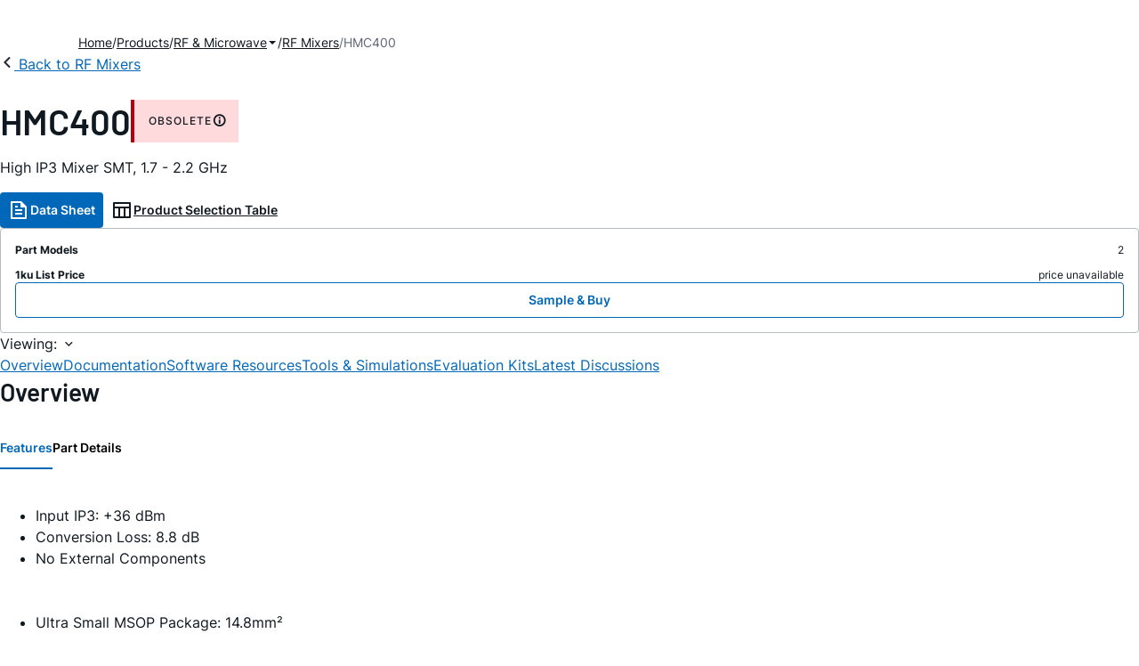

--- FILE ---
content_type: text/html; charset=utf-8
request_url: https://www.analog.com/en/products/HMC400.html
body_size: 14760
content:




<!DOCTYPE html>
<html lang="en">
<head>
    <link rel="preconnect" href="https://aa.analog.com">

    
    


    <link rel="preload" href="https://assets2.analog.com/cms-assets-optimizations/assets/barlow-latin-400-normal.woff" as="font" type="font/woff" crossorigin>
    <link rel="preload" href="https://assets2.analog.com/cms-assets-optimizations/assets/barlow-latin-400-normal.woff2" as="font" type="font/woff2" crossorigin>
    <link rel="preload" href="https://assets2.analog.com/cms-assets-optimizations/assets/barlow-latin-500-normal.woff" as="font" type="font/woff" crossorigin>
    <link rel="preload" href="https://assets2.analog.com/cms-assets-optimizations/assets/barlow-latin-500-normal.woff2" as="font" type="font/woff2" crossorigin>
    <link rel="preload" href="https://assets2.analog.com/cms-assets-optimizations/assets/barlow-latin-600-normal.woff" as="font" type="font/woff" crossorigin>
    <link rel="preload" href="https://assets2.analog.com/cms-assets-optimizations/assets/barlow-latin-600-normal.woff2" as="font" type="font/woff2" crossorigin>
    <link rel="preload" href="https://assets2.analog.com/cms-assets-optimizations/assets/barlow-latin-700-normal.woff" as="font" type="font/woff" crossorigin>
    <link rel="preload" href="https://assets2.analog.com/cms-assets-optimizations/assets/barlow-latin-700-normal.woff2" as="font" type="font/woff2" crossorigin>
    <link rel="preload" href="https://assets2.analog.com/cms-assets-optimizations/assets/inter-latin-400-normal.woff" as="font" type="font/woff" crossorigin>
    <link rel="preload" href="https://assets2.analog.com/cms-assets-optimizations/assets/inter-latin-400-normal.woff2" as="font" type="font/woff2" crossorigin>
    <link rel="preload" href="https://assets2.analog.com/cms-assets-optimizations/assets/inter-latin-500-normal.woff" as="font" type="font/woff" crossorigin>
    <link rel="preload" href="https://assets2.analog.com/cms-assets-optimizations/assets/inter-latin-500-normal.woff2" as="font" type="font/woff2" crossorigin>
    <link rel="preload" href="https://assets2.analog.com/cms-assets-optimizations/assets/inter-latin-600-normal.woff" as="font" type="font/woff" crossorigin>
    <link rel="preload" href="https://assets2.analog.com/cms-assets-optimizations/assets/inter-latin-600-normal.woff2" as="font" type="font/woff2" crossorigin>
    <link rel="preload" href="https://assets2.analog.com/cms-assets-optimizations/assets/inter-latin-700-normal.woff" as="font" type="font/woff" crossorigin>
    <link rel="preload" href="https://assets2.analog.com/cms-assets-optimizations/assets/inter-latin-700-normal.woff2" as="font" type="font/woff2" crossorigin>
    <link rel="preload" href="https://assets2.analog.com/cms-assets-optimizations/assets/remixicon.eot" as="font" type="font/eot" crossorigin>
    <link rel="preload" href="https://assets2.analog.com/cms-assets-optimizations/assets/remixicon.ttf" as="font" type="font/ttf" crossorigin>
    <link rel="preload" href="https://assets2.analog.com/cms-assets-optimizations/assets/remixicon.woff" as="font" type="font/woff" crossorigin>
    <link rel="preload" href="https://assets2.analog.com/cms-assets-optimizations/assets/remixicon.woff2" as="font" type="font/woff2" crossorigin>
    <!-- *** FE html start -->
    <meta charset="utf-8">

                <title>HMC400  Datasheet and Product Info | Analog Devices</title>
                    <meta name="robots" content="follow, index" />
                    <meta name="description" content="The HMC400MS8(E) is high dynamic range passive MMIC mixer in plastic surface mount 8 lead Mini Small Outline Package (MSOP) covering 1.7 to 2.2 GHz. Excellent IP3 performance of +36 dBm for down conversion and +29 dBm for up conversion is provided fo" />
                <meta name="keywords" content="HMC400">
            <meta http-equiv="X-UA-Compatible" content="IE=edge">
            <meta name="apple-mobile-web-app-capable" content="yes" />
            <meta name="mobile-web-app-capable" content="yes" />
            <meta name="apple-mobile-web-app-status-bar-style" content="black" />
            <meta name="viewport" content="width=device-width, initial-scale=1.0">
            <meta name="referrer" content="no-referrer-when-downgrade" />
                <meta name="breadcrumb" content="hmc400" />
                        <meta name="yandex-verification" content="86a60d9bcaab43f0" />
                        <meta name="google-site-verification" content="aVOSmh5Dsd1VpzYMM3a_ZvOQcjP9G5GDlvU-atf48ss" />
                        <meta name="baidu-site-verification" content="cSddD8r1N7" />
                        <meta name="msvalidate.01" content="381E86BC7EF76D19F9365D26D8BFCD35" />
                                <link rel="alternate" hreflang=en-US href="https://www.analog.com/en/products/hmc400.html" />
                                <link rel="alternate" hreflang=zh-Hans-CN href="https://www.analog.com/cn/products/hmc400.html" />
                                <link rel="alternate" hreflang=en-JP href="https://www.analog.com/jp/products/hmc400.html" />
                            <link rel="canonical" href="https://www.analog.com/en/products/hmc400.html" />





    <script>!function (e, a, n, t) { var i = e.head; if (i) { if (a) return; var o = e.createElement("style"); o.id = "alloy-prehiding", o.innerText = n, i.appendChild(o), setTimeout(function () { o.parentNode && o.parentNode.removeChild(o) }, t) } }(document, document.location.href.indexOf("adobe_authoring_enabled") !== -1, "body { opacity: 0 !important }", 3000);</script>

    <script type="text/javascript">
        var datalayer = {"device":{"browser":"","type":""},"page":{"details":{"part":{"applicableParts":null,"categories":null,"id":null,"lifeCycle":null,"markets":null,"name":null,"type":null}},"meta":{"breadcrumbs":null,"id":null,"journey":null,"language":null,"pathname":null,"persona":null,"publishDate":null,"title":null,"taxonomy":null,"type":null}},"user":{"cart":{"purchaseID":"","sampleID":"","transactionID":""},"email":"","loggedIn":false,"blocked":false,"memberStatus":false}};
    </script>
    <script src="https://assets.adobedtm.com/bc68b7886092/25785b612092/launch-715705770daf.min.js" async></script>

        <link rel="icon" href="https://www.analog.com/media/favicon/favicon.ico">
        <link rel="apple-touch-icon" href="https://www.analog.com/media/favicon/apple_favicon.png">
        <link rel="apple-touch-icon" sizes="152x152" href="https://www.analog.com/media/favicon/adi-icon-ipad-152x152.png ">
        <link rel="apple-touch-icon" sizes="180x180" href="https://www.analog.com/media/favicon/adi-icon-iphone-retina-180x180.png ">
        <link rel="apple-touch-icon" sizes="167x167" href="https://www.analog.com/media/favicon/adi-icon-ipad-retina-167x167.png ">
        <link href="https://assets2.analog.com/cms-assets/images/images/adi-favicon.svg" rel="shortcut icon" />
    
    <style>
        :root {
            --cta-color: #fff;
            --cta-background: #1c1c1c;
        }
    </style>

    <link rel="stylesheet" type="text/css" href="https://assets2.analog.com/header-footer/index.css" />
    <script src="https://assets2.analog.com/header-footer/index.js" type="module" defer></script>

    <!-- Latest compiled and minified JavaScript -->
        <link rel="stylesheet" href="https://assets2.analog.com/cms-assets-optimizations/css/pdp.min.css">
        <script src="https://assets2.analog.com/cms-assets-optimizations/js/pdp.min.mjs" type="module" defer></script>

    <link rel="stylesheet" href="https://assets2.analog.com/cms-assets-optimizations/css/vendor.min.css">


    <!-- *** FE html end -->

        <script type="application/ld+json">
         [{"@context":"https://schema.org","@type":"Product","@id":"https://www.analog.com/en/products/hmc400.html#product","image":["https://www.analog.com/en/_/media/analog/en/products/image/functional-block-diagrams/hmc/hmc400ms8_fbl.png?rev=e2cb0e9681574571b089ff51101cf414&sc_lang=en"],"name":"HMC400","description":"High IP3 Mixer SMT, 1.7 - 2.2 GHz","brand":{"@type":"Brand","name":"Analog Devices"},"manufacturer":{"@type":"Organization","name":"Analog Devices"},"productID":"HMC400","mpn":"HMC400","category":"RF Mixers","url":"https://www.analog.com/en/products/hmc400.html","offers":[{"@type":"Offer","sku":"HMC400MS8E","price":"","priceCurrency":"USD","availability":"https://schema.org/OutOfStock","itemCondition":"https://schema.org/NewCondition","additionalProperty":{"@type":"PropertyValue","name":"operatingTempRange","value":"-40°C to 85°C"}},{"@type":"Offer","sku":"HMC400MS8ETR","price":"","priceCurrency":"USD","availability":"https://schema.org/OutOfStock","itemCondition":"https://schema.org/NewCondition","additionalProperty":{"@type":"PropertyValue","name":"operatingTempRange","value":"-40°C to 85°C"}}],"audience":{"@type":"BusinessAudience","audienceType":"Engineers","sameAs":"https://www.wikidata.org/wiki/Q81096"}},{"@context":"https://schema.org","@type":"WebPage","@id":"https://www.analog.com/en/products/hmc400.html#webpage","url":"https://www.analog.com/en/products/hmc400.html","name":"HMC400 - High IP3 Mixer SMT, 1.7 - 2.2 GHz","isPartOf":{"@type":"Website","@id":"https://www.analog.com#website","url":"https://www.analog.com/en/index.html","name":"Analog Devices, Inc."},"description":"High IP3 Mixer SMT, 1.7 - 2.2 GHz","mainEntity":{"@id":"https://www.analog.com/en/products/hmc400.html#product"}}];
        </script>


<script>(window.BOOMR_mq=window.BOOMR_mq||[]).push(["addVar",{"rua.upush":"false","rua.cpush":"false","rua.upre":"false","rua.cpre":"false","rua.uprl":"false","rua.cprl":"false","rua.cprf":"false","rua.trans":"SJ-de14cfa3-2815-49e6-a2cd-18e2129a6a1a","rua.cook":"false","rua.ims":"false","rua.ufprl":"false","rua.cfprl":"false","rua.isuxp":"false","rua.texp":"norulematch","rua.ceh":"false","rua.ueh":"false","rua.ieh.st":"0"}]);</script>
                              <script>!function(a){var e="https://s.go-mpulse.net/boomerang/",t="addEventListener";if("False"=="True")a.BOOMR_config=a.BOOMR_config||{},a.BOOMR_config.PageParams=a.BOOMR_config.PageParams||{},a.BOOMR_config.PageParams.pci=!0,e="https://s2.go-mpulse.net/boomerang/";if(window.BOOMR_API_key="BBYKJ-QTC84-T74CF-8TNKL-DHE3B",function(){function n(e){a.BOOMR_onload=e&&e.timeStamp||(new Date).getTime()}if(!a.BOOMR||!a.BOOMR.version&&!a.BOOMR.snippetExecuted){a.BOOMR=a.BOOMR||{},a.BOOMR.snippetExecuted=!0;var i,_,o,r=document.createElement("iframe");if(a[t])a[t]("load",n,!1);else if(a.attachEvent)a.attachEvent("onload",n);r.src="javascript:void(0)",r.title="",r.role="presentation",(r.frameElement||r).style.cssText="width:0;height:0;border:0;display:none;",o=document.getElementsByTagName("script")[0],o.parentNode.insertBefore(r,o);try{_=r.contentWindow.document}catch(O){i=document.domain,r.src="javascript:var d=document.open();d.domain='"+i+"';void(0);",_=r.contentWindow.document}_.open()._l=function(){var a=this.createElement("script");if(i)this.domain=i;a.id="boomr-if-as",a.src=e+"BBYKJ-QTC84-T74CF-8TNKL-DHE3B",BOOMR_lstart=(new Date).getTime(),this.body.appendChild(a)},_.write("<bo"+'dy onload="document._l();">'),_.close()}}(),"".length>0)if(a&&"performance"in a&&a.performance&&"function"==typeof a.performance.setResourceTimingBufferSize)a.performance.setResourceTimingBufferSize();!function(){if(BOOMR=a.BOOMR||{},BOOMR.plugins=BOOMR.plugins||{},!BOOMR.plugins.AK){var e="false"=="true"?1:0,t="",n="amld3sqxhzeva2lmxp5q-f-fd35d7e84-clientnsv4-s.akamaihd.net",i="false"=="true"?2:1,_={"ak.v":"39","ak.cp":"82680","ak.ai":parseInt("215232",10),"ak.ol":"0","ak.cr":8,"ak.ipv":4,"ak.proto":"h2","ak.rid":"a81b960c","ak.r":47358,"ak.a2":e,"ak.m":"a","ak.n":"essl","ak.bpcip":"3.22.61.0","ak.cport":51598,"ak.gh":"23.208.24.230","ak.quicv":"","ak.tlsv":"tls1.3","ak.0rtt":"","ak.0rtt.ed":"","ak.csrc":"-","ak.acc":"","ak.t":"1768733691","ak.ak":"hOBiQwZUYzCg5VSAfCLimQ==L+m8FikZ3P0eTV9JRAHW9LyL28TCh6nGY5BfbG84p9WRFn+1sY/0EF8MZn7j+ILNSEZAWrXyoAEV98xub/zsMwdsdEeknFczNGhOf8p/z/uiYo0KP+yOsgrYPgaHWBXaaWpnkia6WQ8rOw5bCP+bnE2Hq84oXw0At9hRBGuqpCFy9P4GkqwCx7Npn9JOulwu67XTd1e7w2RLUyxzNeJp6u2VsTpejs3mfUFaaNuo9g26OLGMfSA2+NAlSeP3DCnMfqu7G/mzXxDh26wK/r/kOCxm5rMmr12sDP3BRbi7+zCikC8X1OvwTWqRo++2hcCxmfy1qBYeB4/jGA63zcZbl4QbWVwetiE+9VTcr/p1U7aqi7/JZTSanT5kKiqG7juQOcLqUHQba3PuX+euAPv8gsFYRs2ydaOopAHmoG5WTYo=","ak.pv":"663","ak.dpoabenc":"","ak.tf":i};if(""!==t)_["ak.ruds"]=t;var o={i:!1,av:function(e){var t="http.initiator";if(e&&(!e[t]||"spa_hard"===e[t]))_["ak.feo"]=void 0!==a.aFeoApplied?1:0,BOOMR.addVar(_)},rv:function(){var a=["ak.bpcip","ak.cport","ak.cr","ak.csrc","ak.gh","ak.ipv","ak.m","ak.n","ak.ol","ak.proto","ak.quicv","ak.tlsv","ak.0rtt","ak.0rtt.ed","ak.r","ak.acc","ak.t","ak.tf"];BOOMR.removeVar(a)}};BOOMR.plugins.AK={akVars:_,akDNSPreFetchDomain:n,init:function(){if(!o.i){var a=BOOMR.subscribe;a("before_beacon",o.av,null,null),a("onbeacon",o.rv,null,null),o.i=!0}return this},is_complete:function(){return!0}}}}()}(window);</script></head>
<body class="default-device bodyclass" data-comp-prefix="app-js__"  data-show-legacy-div-wrapper="False">

    

    

<!-- #wrapper -->
<div id="wrapper" class="page-wrap">
    <!-- #header -->
    <header>
        <div id="header" class="container-fluid">
            <div class="row">
                <div>
        <adi-header>            
            <adi-account></adi-account>
        </adi-header>
            <adi-menu>
                <adi-cart slot="buttons"></adi-cart>
                <adi-search slot="drawer">
                    <div slot="search"></div>
                    <div slot="results"></div>
                </adi-search>
            </adi-menu>
        <adi-dispatch></adi-dispatch>
</div>
            </div>
        </div>
    </header>
    <!-- /#header -->
    <!-- #content -->
    <main role="main" id="main" tabindex="-1" class="adi__pdp adi__landing">
        <div id="content" class="container-fluid">
            <div class="row">
<div>







<div class="component Global-Breadcrumb">
            <script type="application/ld+json">
            {"@context":"https://schema.org","@type":"BreadcrumbList","itemListElement":[{"@type":"ListItem","position":1,"name":"Home","item":"https://www.analog.com/en/index.html"},{"@type":"ListItem","position":2,"name":"Products","item":"https://www.analog.com/en/product-category.html"},{"@type":"ListItem","position":3,"name":"RF & Microwave","item":"https://www.analog.com/en/product-category/rf-microwave.html"},{"@type":"ListItem","position":4,"name":"RF Mixers","item":"https://www.analog.com/en/product-category/rf-mixers.html"},{"@type":"ListItem","position":5,"name":"HMC400","item":"https://www.analog.com/en/products/hmc400.html"}]};
            </script>
    <div class="component-content">
        <!-- Breadcrumb component : start -->

        <article class="breadcrumb app-js__breadcrumb breadcrumb breadcrumb-no-border">

            <div class="breadcrumb__container" aria-label="Breadcrumb" role="navigation">
                            <div class="breadcrumb__container__section body-small">
                                            <a class="breadcrumb__container__section_item text-underline" href="https://www.analog.com/en/index.html">
                                                <span class="breadcrumb__container__section_item" aria-current="page">Home</span>

                                            </a>



                            </div>
                            <div class="breadcrumb__container__section body-small">
                                            <a class="breadcrumb__container__section_item text-underline" href="https://www.analog.com/en/product-category.html">
                                                <span class="breadcrumb__container__section_item" aria-current="page">Products</span>
                                            </a>



                            </div>
                            <div class="breadcrumb__container__section body-small">
                                            <a class="breadcrumb__container__section_dropdown-item" href="https://www.analog.com/en/product-category/rf-microwave.html" aria-label="RF &amp; Microwave">
                                                RF & Microwave
                                            </a>
<img src="/en/_/media/project/analogweb/analogweb/reference-design/chevron-bottom-xs.svg?rev=3bc6fd969838464fb5cb0cd54cadc196&amp;la=en&amp;h=12&amp;w=12&amp;hash=D4DABF8F8734925EA0E8AEF564AF1B00" class="breadcrumb__dropdown_icon collapsed" alt="dropdown of RF &amp; Microwave" tabindex="0" aria-expanded="false" role="button" />                                            <ul class="breadcrumb__dropdown__content d-none" role="list">

                                                        <li role="listitem" data-url=/en/product-category/analog-rf-receivers-transmitters.html class="breadcrumb__dropdown__content_item body-small">
                                                            <a href="https://www.analog.com/en/product-category/analog-rf-receivers-transmitters.html">Analog RF Receivers & Transmitters</a>
                                                        </li>
                                                        <li role="listitem" data-url=/en/product-category/beamformers-vector-modulators.html class="breadcrumb__dropdown__content_item body-small">
                                                            <a href="https://www.analog.com/en/product-category/beamformers-vector-modulators.html">Beamformers & Vector Modulators</a>
                                                        </li>
                                                        <li role="listitem" data-url=/en/product-category/frequency-dividers-multipliers.html class="breadcrumb__dropdown__content_item body-small">
                                                            <a href="https://www.analog.com/en/product-category/frequency-dividers-multipliers.html">Frequency Dividers & Multipliers</a>
                                                        </li>
                                                        <li role="listitem" data-url=/en/product-category/mixed-signal-frontends.html class="breadcrumb__dropdown__content_item body-small">
                                                            <a href="https://www.analog.com/en/product-category/mixed-signal-frontends.html">Mixed Signal Front Ends (MxFE)</a>
                                                        </li>
                                                        <li role="listitem" data-url=/en/product-category/modulators-demodulators.html class="breadcrumb__dropdown__content_item body-small">
                                                            <a href="https://www.analog.com/en/product-category/modulators-demodulators.html">Modulators & Demodulators</a>
                                                        </li>
                                                        <li role="listitem" data-url=/en/product-category/oscillators.html class="breadcrumb__dropdown__content_item body-small">
                                                            <a href="https://www.analog.com/en/product-category/oscillators.html">Oscillators</a>
                                                        </li>
                                                        <li role="listitem" data-url=/en/product-category/phase-shifters.html class="breadcrumb__dropdown__content_item body-small">
                                                            <a href="https://www.analog.com/en/product-category/phase-shifters.html">Phase Shifters</a>
                                                        </li>
                                                        <li role="listitem" data-url=/en/product-category/pll-synthesizers.html class="breadcrumb__dropdown__content_item body-small">
                                                            <a href="https://www.analog.com/en/product-category/pll-synthesizers.html">PLL Synthesizers</a>
                                                        </li>
                                                        <li role="listitem" data-url=/en/product-category/rf-adc.html class="breadcrumb__dropdown__content_item body-small">
                                                            <a href="https://www.analog.com/en/product-category/rf-adc.html">RF ADCs</a>
                                                        </li>
                                                        <li role="listitem" data-url=/en/product-category/rf-amplifiers.html class="breadcrumb__dropdown__content_item body-small">
                                                            <a href="https://www.analog.com/en/product-category/rf-amplifiers.html">RF Amplifiers</a>
                                                        </li>
                                                        <li role="listitem" data-url=/en/product-category/rf-attenuators.html class="breadcrumb__dropdown__content_item body-small">
                                                            <a href="https://www.analog.com/en/product-category/rf-attenuators.html">RF Attenuators</a>
                                                        </li>
                                                        <li role="listitem" data-url=/en/product-category/rf-dac.html class="breadcrumb__dropdown__content_item body-small">
                                                            <a href="https://www.analog.com/en/product-category/rf-dac.html">RF DACs</a>
                                                        </li>
                                                        <li role="listitem" data-url=/en/product-category/rf-mixers.html class="breadcrumb__dropdown__content_item body-small">
                                                            <a href="https://www.analog.com/en/product-category/rf-mixers.html">RF Mixers</a>
                                                        </li>
                                                        <li role="listitem" data-url=/en/product-category/rf-power-detectors.html class="breadcrumb__dropdown__content_item body-small">
                                                            <a href="https://www.analog.com/en/product-category/rf-power-detectors.html">RF Power Detectors</a>
                                                        </li>
                                                        <li role="listitem" data-url=/en/product-category/rf-switches.html class="breadcrumb__dropdown__content_item body-small">
                                                            <a href="https://www.analog.com/en/product-category/rf-switches.html">RF Switches</a>
                                                        </li>
                                                        <li role="listitem" data-url=/en/product-category/software-defined-radio.html class="breadcrumb__dropdown__content_item body-small">
                                                            <a href="https://www.analog.com/en/product-category/software-defined-radio.html">Software Defined Radio</a>
                                                        </li>
                                                        <li role="listitem" data-url=/en/product-category/tunable-filters.html class="breadcrumb__dropdown__content_item body-small">
                                                            <a href="https://www.analog.com/en/product-category/tunable-filters.html">Tunable Filters</a>
                                                        </li>


                                            </ul>



                            </div>
                            <div class="breadcrumb__container__section body-small">
                                            <a class="breadcrumb__container__section_item text-underline" href="https://www.analog.com/en/product-category/rf-mixers.html">
                                                <span class="breadcrumb__container__section_item" aria-current="page">RF Mixers</span>
                                            </a>



                            </div>
                            <div class="breadcrumb__container__section body-small">
HMC400


                            </div>

            </div>
        </article>


        <!-- Previous page link component : start -->


        <article class="previous-page-link app-js__previous-page-link">
                        <a class="previous-page-link__link button-small" href="https://www.analog.com/en/product-category/rf-mixers.html">
                            <span class="previous-page-link__icon">
<img src="https://www.analog.com/en/_/media/project/analogweb/analogweb/global/chevron-left-s.png?as=0&amp;dmc=0&amp;iar=0&amp;thn=0&amp;udi=0&amp;rev=c50da4dd134a41a28db3d68c9b26e721&amp;la=en&amp;h=16&amp;w=16&amp;hash=12C65D8611F1448B9E07B6645A314CD5" class="previous-page-link__arrow-left" height="16" alt="left arrow" width="16" />                            </span>
                            <span class="previous-page-link__label">
Back to RF Mixers

                            </span>
                        </a>

        </article>


        <!-- Previous page link component : end -->
        
        <div>


        </div>
    </div>
</div>




    <adi-container compact class="adi__productOverview">
        <div class="adi__spotlight__columns" data-columns="3">
            <div class="adi__spotlight__column adi__spotlight__column--double">
                <header class="adi__productOverview__title">
                    <h1 class="adi__heading--xl">HMC400</h1>
                        <span class="adi__badge adi__badge--danger">
                            Obsolete
                            <span data-toggle="popover"
                                  data-content="The models in this product family are no longer available.">
                                <i class="ri-information-line"></i>
                            </span>
                        </span>
                </header>
                        <p>
                            High IP3 Mixer SMT, 1.7 - 2.2 GHz
                        </p>
                                <div class="adi__productOverview__buttons">
                            <a class="adi__button adi__button--primary" href="https://www.analog.com/media/en/technical-documentation/data-sheets/hmc400.pdf" target="_blank" data-analytics="analytic_headerDataSheetId">
                                <i class="ri-file-text-line"></i>
                                Data Sheet 
                            </a>
                                            <a class="adi__button adi__button--ghost" href="https://www.analog.com/en/parametricsearch/2440" target="_blank">
                            
                            <i class="ri-table-line"></i>
                            
                            Product Selection Table
                        </a>
                </div>
                <div class="adi__productOverview__menu">
                    <button type="button" id="search" class="adi__button adi__button--ghost" aria-label="search">
                        <i class="ri-search-line"></i>
                    </button>
                    <adi-cart></adi-cart>
                </div>
            </div>
            
                <div class="adi__spotlight__column">
                    <article class="adi__card">
                        <main class="adi__card__content">
                            <dl class="adi__productOverview__inventory">
                                <dt>Part Models</dt>
                                <dd>2</dd>
                                    <dt>1ku List Price</dt>
                                    <dd>
price unavailable                                    </dd>
                            </dl>
                        </main>
                        <footer class="adi__card__actions">
                            <a class="adi__buyCta adi__button adi__button--secondary adi__button--fullWidth" href="https://www.analog.com/en/products/HMC400/sample-buy.html" target="_blank">
                                Sample &amp; Buy
                            </a>
                            
                        </footer>
                    </article>
                </div>
        </div>
    </adi-container>
    <menu class="adi__contextMenu adi__list adi__list--custom" id="datasheets" hidden>
    </menu>



<div class="adi__stickyMenu adi__stickyMenu--auto" data-offset="10px" data-sections="overview,documentation,software-resources,hardware-ecosystem,tools-header,evaluation-kit,reference-designs,latest-discussions">
    <div class="adi__stickyMenu__viewing">
        Viewing:
        <i class="ri-arrow-down-s-line"></i>
    </div>
    <div class="adi__stickyMenu__wrapper">
        <menu class="adi__stickyMenu__menu adi__overflowControl"></menu>
    </div>
</div>




    <adi-container class="adi__productDetails adi__spotlight" id="overview">
        <h2 class="adi__heading--medium">Overview</h2>
        <div class="adi__spotlight__columns" data-columns="3">
            <div class="adi__spotlight__column adi__spotlight__column--double">
                <section class="adi__tabs adi__tabs--vertical">
                    <div class="adi__tabs__list" role="tablist" data-all="All">
                            <button type="button"
                                    id="tab-features"
                                    aria-controls="tab-panel-features"
                                    role="tab"
                                    aria-selected="true"
                                    class="adi__tabs__list__tab">
                                Features
                            </button>
                                                    <button type="button"
                                    id="tab-details"
                                    aria-controls="tab-panel-details"
                                    role="tab"
                                    class="adi__tabs__list__tab">
                                Part Details
                            </button>
                                            </div>
                    
                        <div id="tab-panel-features"
                             role="tabpanel"
                             tabindex="0"
                             aria-labelledby="tab-features"
                             class="adi__tabs__panel adi__productDetails__features">
                            <div class="RTEColumn">
<div class="analog-two-col  RTEColBorder">
<ul>
    <li>Input IP3: +36 dBm</li>
    <li>Conversion Loss: 8.8 dB</li>
    <li>No External Components </li>
</ul>
</div>
<div class="analog-two-col  RTEColBorder">
<ul>
    <li>Ultra Small MSOP Package: 14.8mm&sup2;</li>
</ul>
</div>
</div>
<br />
                        </div>
                                            <div id="tab-panel-details"
                             role="tabpanel"
                             tabindex="1"
                             aria-labelledby="tab-details"
                             class="adi__tabs__panel">
                            <p>
                                <p>The HMC400MS8(E) is a high dynamic range passive MMIC mixer in plastic surface mount 8 lead Mini Small Outline Package (MSOP) covering 1.7 to 2.2 GHz. Excellent input IP3 performance of +36 dBm for down conversion and +29 dBm for up conversion is provided for 2.5G &amp; 3G GSM/CDMA based UMTS or PCS applications at an LO drive of +17dBm. With a 1dB compression of +21 dBm, the RF port will accept a wide range of input signal levels. Conversion loss is 8.5dB typical and LO isolations are maintained at 22 to 33 dB.</p>
<p>This miniature single-ended monolithic GaAs FET mixer does not require any external components or bias. The 50 to 300 MHz IF frequency response will satisfy many UMTS/PCS transmit or receive frequency plans configured for low side LO. The HMC400MS8(E) input IP3 performance coupled with its high P1dB rivals traditional active FET mixers while offering a much smaller 14.8mm&sup2; standard IC footprint and no DC bias.<span class="analog-text-bold"></span></p>
<p><span class="analog-text-bold">Applications</span></p>
<ul>
    <li>GSM, GPRS &amp; EDGE </li>
    <li>CDMA &amp; W-CDMA </li>
    <li>Cable Modem Termination Systems</li>
</ul>
                            </p>
                        </div>
                                    </section>
                


                
                
            </div>
            
                <div class="adi__productDetails__buyStack" aria-hidden="true">
                    <article class="adi__card adi__card--ghost">
                        <main class="adi__card__content">
                            <dl class="adi__productDetails__inventory">
                                <dt>Part Models</dt>
                                <dd>2</dd>
                                    <dt>1ku List Price</dt>
                                    <dd>
price unavailable                                    </dd>

                            </dl>
                        </main>
                        <footer class="adi__card__actions">
                            
                            <a class="adi__buyCta adi__button adi__button--secondary adi__button--fullWidth adi__button--compact adi__productOverview__buttons__datasheet"
                               href="https://www.analog.com/en/products/HMC400/sample-buy.html" target="_blank">
                                Sample &amp; Buy
                            </a>
                        </footer>
                    </article>
                </div>
                            <div class="adi__productDetails__buttons" aria-hidden="true">
                    <a class="adi__button adi__button--primary" href="https://www.analog.com/media/en/technical-documentation/data-sheets/hmc400.pdf" target="_blank">
                        <i class="ri-file-text-line"></i>
                        Data Sheet 
                    </a>

                        <a class="adi__button adi__button--secondary" href="https://www.analog.com/en/parametricsearch/2440" target="_blank">
                            <i class="adi__icon adi__icon--pstPrimary"></i>
                            Product Selection Table
                        </a>
                </div>
            <div class="adi__spotlight__column">
                    <div class="adi__productDetails__schematic__wrapper">
                        <button type="button" class="adi__productDetails__schematic" id="schematic" data-toggle="modal" aria-controls="modalDetails">
                            <i class="adi__productDetails__schematic__zoom ri-zoom-in-line"></i>
                                <img src="https://www.analog.com/en/_/media/analog/en/products/image/functional-block-diagrams/hmc/hmc400ms8_fbl.png?rev=e2cb0e9681574571b089ff51101cf414&amp;sc_lang=en" alt="hmc400ms8_fbl" loading="lazy">
                        </button>

                        
                        <div class="adi__carousel">
                            <button aria-label="previous" type="button" class="adi__button adi__button--ghost adi__carousel__control" data-index="-3">
                                <i class="ri-arrow-left-s-line"></i>
                            </button>
                            <div class="adi__carousel__stage">
                                            <div class="adi__carousel__stage__slide" data-index="0">
                                                <button type="button" aria-label="schematic 1" class="adi__productDetails__thumbs__option adi__productDetails__thumbs__option--active">
                                                    <img src="https://www.analog.com/en/_/media/analog/en/products/image/functional-block-diagrams/hmc/hmc400ms8_fbl.png?rev=e2cb0e9681574571b089ff51101cf414&amp;sc_lang=en" alt="hmc400ms8_fbl" loading="lazy">
                                                </button>
                                            </div>

                            </div>
                            <button aria-label="next" type="button" class="adi__button adi__button--ghost adi__carousel__control" data-index="3">
                                <i class="ri-arrow-right-s-line"></i>
                            </button>
                            <div class="adi__carousel__progression"></div>
                        </div>
                    </div>
                <adi-snackbar>
                    <article class="adi__productDetails__controls adi__buttonGroup">
                        <button type="button" class="adi__button adi__button--ghost adi__button--compact" data-toggle="modal" aria-controls="saveToMyAnalog" data-analytics="analytics_AddToMyAnalogId">
                            <i class="adi__icon adi__icon--bookmarkPlus"></i>
                            Add to myAnalog
                        </button>
                        <button type="button" class="adi__button adi__button--ghost adi__button--compact" data-position="left" data-menu-width="parent" data-toggle="context-menu" aria-controls="shareMenu" data-analytics="analytics_ShareId" data-fix-menu-to="parent">
                            <i class="ri-share-forward-line"></i>
                            Share
                        </button>
                        <button type="button" class="adi__button adi__button--ghost adi__button--compact" data-toggle="modal" aria-controls="askQuestionModal" data-analytics="analytics_AskQuestionId">
                            <i class="ri-question-line"></i>
                            Ask A Question
                        </button>
                    </article>
                    
                    <menu class="adi__contextMenu adi__shareMenu" id="shareMenu" hidden>
                        <li role="button"
                            class="adi__contextMenu__option"
                            data-type="link"
                            data-success-msg="Copied to clipboard!" data-analytics="analytics_ShareCopyLinkId">
                            Copy Link
                        </li>
                        <li role="button" class="adi__contextMenu__option" data-type="email" data-subject="HMC400|Analog Devices" data-analytics="analytics_ShareSentToEmailId">
                            Send to Mail 
                        </li>
                    </menu>
                </adi-snackbar>
            </div>
        </div>
    </adi-container>
    <dialog class="adi__modal adi__modal--fullScreen" id="modalDetails">
        <section class="adi__modal__heading">
            <button type="button"
                    data-toggle="modal"
                    class="adi__button adi__button--ghost adi__button--compact adi__modal__heading__close"
                    aria-label="close">
                <i class="ri-close-fill"></i>
            </button>
            <div class="adi__modal__heading__title">HMC400</div>
            <div class="adi__modal__heading__subtitle">High IP3 Mixer SMT, 1.7 - 2.2 GHz</div>
        </section>
        <section class="adi__modal__actions">
            <button type="button"
                    class="adi__button adi__button--ghost" data-analytics="analytics_PartDetailsDownloadId">
                <i class="ri-download-2-line"></i>
                Download
            </button>
            <button type="button"
                    class="adi__button adi__button--ghost" data-analytics="analytics_PartDetailsPrintId">
                <i class="ri-printer-line"></i>
                Print
            </button>
        </section>
        <section class="adi__modal__content">
                <adi-museum>
                            <img src="https://www.analog.com/en/_/media/analog/en/products/image/functional-block-diagrams/hmc/hmc400ms8_fbl.png?rev=e2cb0e9681574571b089ff51101cf414&amp;sc_lang=en" alt="hmc400ms8_fbl" loading="lazy" />
                </adi-museum>
        </section>
    </dialog>
<div>
    <dialog class="adi__modal adi__saveToMyAnalog" id="saveToMyAnalog">
        <form>
            <section class="adi__modal__heading">
                <button type="button"
                        data-toggle="modal"
                        class="adi__button adi__button--ghost adi__button--compact adi__modal__heading__close"
                        aria-label="close">
                    <i class="ri-close-fill"></i>
                </button>
                <div class="adi__modal__heading__title">
                    <i class="ri-bookmark-line"></i>
                    Add to myAnalog
                </div>
            </section>
            <div class="adi__saveToMyAnalog__alert"></div>
            <section class="adi__modal__content">
                <p class="adi__saveToMyAnalog__description">
                    Add product to the Products section of myAnalog (to receive notifications), to an existing project or to a new project.
                </p>
                <div class="adi__field adi__field--select adi__saveToMyAnalog__target">
                    <label for="saveTo" class="adi__field__label">Add product to</label>
                    <div class="adi__field__container">
                        <input type="hidden" id="saveTo" name="saveTo" value="products">
                        <button type="button" class="adi__field__container__input" data-toggle="context-menu" aria-controls="saveToOptions">
                            Products on myAnalog
                        </button>
                        <menu class="adi__contextMenu adi__field__container__options adi__saveToMyAnalog__options" id="saveToOptions" hidden>
                            <li role="button" data-value="products" class="adi__contextMenu__option">
                                Products on myAnalog
                            </li>
                            <li role="button" data-value="new" class="adi__contextMenu__option">
                                <i class="ri-add-line"></i>
                                New Project
                            </li>
                        </menu>
                    </div>
                </div>
                <fieldset class="adi__saveToMyAnalog__newProject">
                    <legend class="adi__saveToMyAnalog__newProject__legend">Create New Project</legend>
                    <div class="adi__field">
                        <label for="newProjectName" class="adi__field__label">Project Name</label>
                        <div class="adi__field__container">
                            <input type="text" id="newProjectName" name="title" class="adi__field__container__input">
                        </div>
                    </div>
                    <div class="adi__field">
                        <label for="newProjectDescription" class="adi__field__label">Description</label>
                        <div class="adi__field__container">
                            <input type="text" id="newProjectDescription" name="description" class="adi__field__container__input">
                        </div>
                    </div>
                </fieldset>
                <div class="adi__field adi__field--toggle">
                    <label for="checkbox-1-2" class="adi__field__label">
                        <input type="checkbox" id="checkbox-1-2">
                        Receive PCN/PDN notifications for all part models.
                    </label>
                </div>
            </section>
            <section class="adi__modal__actions">
                <button data-toggle="modal"
                        type="button"
                        class="adi__button adi__button--secondary">
                    Cancel
                </button>
                <button type="submit" data-artifact-api="["POST", "project/${projectID}/artifact"]"
                        class="adi__button">
                    Confirm
                </button>
            </section>
        </form>
    </dialog>
</div>    <dialog class="adi__modal adi__modal--fluid adi__askQuestion" id="askQuestionModal">
        <section class="adi__modal__heading">
            <button type="button" data-toggle="modal"
                    class="adi__button adi__button--ghost adi__button--compact adi__modal__heading__close" aria-label="close">
                <i class="ri-close-fill"></i>
            </button>
            <div class="adi__modal__heading__title">Ask a Question</div>
        </section>
        <section class="adi__modal__content">
            <adi-container heading="Submit your question below and we will return the best answer from ADI’s knowledge database:"
                           background="blue" theme="dark" class="adi__askQuestion__search">
                <form action="https://ez.analog.com/search" target="_blank">
                    <input type="hidden" name="type" value="support" />
                    <div class="adi__askQuestion__wrapper">
                        <div class="adi__field adi__field--inverse">
                            <div class="adi__field__container">
                                <i class="ri-search-line"></i>
                                <input type="text" name="q" id="text-1" class="adi__field__container__input"
                                       placeholder="Search our support knowledge base" required>
                            </div>
                            <div class="adi__field__helperText"></div>
                        </div>
                        <button class="adi__button adi__button--inverse">
                            Search
                            <i class="ri-share-box-line"></i>
                        </button>
                    </div>
                </form>
            </adi-container>

            <adi-container heading="Other places you can find help">
                <div class="adi__spotlight">
                    <div class="adi__spotlight__columns" data-columns="3">
                        <div class="adi__spotlight__column">
                            <article class="adi__card">
                                <header class="adi__card__header">
                                    Support
                                </header>
                                <main class="adi__card__content">
                                    <p>
                                        Analog Devices Support Portal is a one-stop shop to answer all your ADI questions.
                                    </p>
                                </main>
                                <footer class="adi__card__actions">
                                        <a class="adi__button adi__button--secondary adi__button--fullWidth" href="https://www.analog.com/en/support.html">
                                            Visit the ADI Support Page
                                        </a>
                                </footer>
                            </article>
                        </div>

                        <div class="adi__spotlight__column">
                            <article class="adi__card">
                                <header class="adi__card__header">
                                        <img src="https://www.analog.com/en/_/media/project/analogweb/analogweb/product/engineerzone_logo.svg?rev=d99c0009106c434d808622504c443df7" loading="lazy" width="218" height="28" />
                                </header>
                                <main class="adi__card__content">
                                    <p>
                                        Ask the ADI community for help.
                                    </p>
                                </main>
                                <footer class="adi__card__actions">
                                        <a class="adi__button adi__button--secondary adi__button--fullWidth" href="https://ez.analog.com/" target="_blank">
                                            Ask the EngineerZone Community
                                            <i class="ri-external-link-line"></i>
                                        </a>
                                </footer>
                            </article>
                        </div>

                        <div class="adi__spotlight__column">
                            <article class="adi__card">
                                <header class="adi__card__header">
                                    FAQs
                                </header>
                                <footer class="adi__card__actions">
                                    <ul>
                                        <li>
                                                <a href="https://www.analog.com/en/support/ordering-faqs.html">
                                                    Sales &amp; Ordering FAQs
                                                    <i class="ri-arrow-right-line"></i>
                                                </a>
                                        </li>
                                        <li>
                                        </li>
                                    </ul>
                                </footer>
                            </article>
                        </div>
                    </div>
                </div>
            </adi-container>
        </section>
    </dialog>





        <hr>
        <adi-container class="adi__productResources adi__spotlight" id="documentation">
            <h2 class="adi__heading--medium">Documentation</h2>

            <div class="adi__spotlight__columns" data-columns="3">
                <div class="adi__spotlight__column adi__spotlight__column--double">
                        <section class="adi__tabs adi__tabs--vertical">
                            <div class="adi__tabs__list" role="tablist" data-all="All">
                                    <button type="button"
                                            id="tab-technical-documents"
                                            aria-controls="tab-panel-technical-documents"
                                            role="tab"
                                            aria-selected="true"
                                            class="adi__tabs__list__tab"
                                            data-count="1">
                                        Technical Documents
                                    </button>
                                                                    <button type="button"
                                            id="tab-supportingMaterials"
                                            aria-controls="tab-panel-supportingMaterials"
                                            role="tab"
                                            class="adi__tabs__list__tab"
                                            data-count="3">
                                        Supporting Materials
                                    </button>
                                                                    <button type="button"
                                            id="tab-componentResources"
                                            aria-controls="tab-panel-componentResources"
                                            role="tab"
                                            class="adi__tabs__list__tab"
                                            data-count="2">
                                        Component Resources
                                    </button>
                                                                    <button type="button"
                                            id="tab-pcnPdnInformation"
                                            aria-controls="tab-panel-pcnPdnInformation"
                                            role="tab"
                                            class="adi__tabs__list__tab">
                                        PCN/PDN Information
                                    </button>
                            </div>
                            
                                <div id="tab-panel-technical-documents"
                                     role="tabpanel"
                                     tabindex="0"
                                     aria-labelledby="tab-technical-documents"
                                     class="adi__tabs__panel">
                                            <section class="adi__productResources__category">
                                                <h3 class="adi__heading--xs">
                                                    Obsolete Data Sheet
                                                    <small>1</small>
                                                </h3>

                                                                    <ul class="adi__list adi__list--custom">
                                                                        <li class="adi__productResources__category__resource adi__list__item adi__list__item--pdf">
                                                                            <a href="https://www.analog.com/media/en/technical-documentation/data-sheets/hmc400.pdf" target="_blank">
                                                                                HMC400: High IP3 Mixer SMT, 1.7 - 2.2 GHz Obsolete Data Sheet
                                                                            </a>
                                                                            <span class="adi__productResources__category__resource__meta">04/24/2017</span>
                                                                                                                                                    </li>
                                                                    </ul>
                                            </section>
                                                <div class="section-seperator"></div>
                                                                    </div>
                                                            <div id="tab-panel-supportingMaterials"
                                     role="tabpanel"
                                     tabindex="1"
                                     aria-labelledby="tab-supportingMaterials"
                                     class="adi__tabs__panel" hidden>
                                                                                    <section class="adi__productResources__category">
                                                    <h3 class="adi__heading--xs">
                                                        Quality Documentation
                                                        <small>2</small>
                                                    </h3>

                                                                <ul class="adi__list adi__list--custom">
                                                                    <li class="adi__productResources__category__resource adi__list__item adi__list__item--pdf">
                                                                        <a href="https://www.analog.com/media/en/quality/hmc-qtr/QTR_2013-00247.pdf">
                                                                            Semiconductor Qualification Test Report: MESFET-F (QTR: 2013-00247)
                                                                        </a>
                                                                            <span class="adi__productResources__category__resource__meta">04/22/2015</span>
                                                                    </li>
                                                                </ul>
                                                                <ul class="adi__list adi__list--custom">
                                                                    <li class="adi__productResources__category__resource adi__list__item adi__list__item--pdf">
                                                                        <a href="https://www.analog.com/media/en/quality/hmc-pcn-pdn/PCN130001.pdf">
                                                                            HMC Legacy PCN: MS##, MS##E and MS##G,MS##GE packages - Relocation of pre-existing production equipment to new building
                                                                        </a>
                                                                            <span class="adi__productResources__category__resource__meta">02/01/2013</span>
                                                                    </li>
                                                                </ul>
                                                </section>
                                                <div class="section-seperator"></div>
                                                <section class="adi__productResources__category">
                                                    <h3 class="adi__heading--xs">
                                                        Tape &amp; Reel Specification
                                                        <small>1</small>
                                                    </h3>

                                                                <ul class="adi__list adi__list--custom">
                                                                    <li class="adi__productResources__category__resource adi__list__item adi__list__item--pdf">
                                                                        <a href="https://www.analog.com/media/en/package-pcb-resources/delivery-package/tr_msop8_10.pdf">
                                                                            MSOP 8 & 10 Tape Specification (MS8, MS8G, MS10, MS10G)
                                                                        </a>
                                                                            <span class="adi__productResources__category__resource__meta">04/01/2015</span>
                                                                    </li>
                                                                </ul>
                                                </section>
                                                <div class="section-seperator"></div>
                                    
                                </div>
                                                            <div id="tab-panel-componentResources"
                                     role="tabpanel"
                                     tabindex="2"
                                     aria-labelledby="tab-componentResources"
                                     class="adi__tabs__panel" hidden>
                                    <section class="adi__productResources__category adi__productResources__category--componentResources">
<p class="design-resources__paragraph link-medium " id="accordion-para">ADI has always placed the highest emphasis on delivering products that meet the maximum levels of quality and reliability. We achieve this by incorporating quality and reliability checks in every scope of product and process design, and in the manufacturing process as well. "Zero defects" for shipped products is always our goal. View our  <a class="anchor-text" href="/en/support/quality-and-reliability.html" target="_black">quality and reliability program and certifications</a> for more information. </p>                                        <table class="adi__table adi__table--fullWidth adi__table--divided adi__productResources__table">
                                            <thead class="adi__table__head">
                                                <tr>
                                                        <th class="adi__table__cell">Part Model</th>
                                                                                                            <th class="adi__table__cell">Pin/Package Drawing</th>
                                                                                                            <th class="adi__table__cell">Documentation</th>
                                                                                                            <th class="adi__table__cell">CAD Symbols, Footprints, and 3D Models</th>
                                                </tr>
                                            </thead>
                                            <tbody class="adi__table__body">
                                                        <tr>
                                                            <td class="adi__table__cell"><strong>HMC400MS8E</strong></td>
                                                            <td data-heading="Pin/Package Drawing" class="adi__table__cell">
                                                                    <a href="https://mds.analog.com/api/public/content/HRM-8-1.pdf" target="_blank">8-Lead MSOP</a>
                                                            </td>
                                                            <td data-heading="Documentation" class="adi__table__cell">
                                                                <ul class="adi__list">
                                                                        <li class="adi__list__item">
                                                                            <a href="https://quality.analog.com/searchresults.aspx " target="_blank" data-product-name="HMC400MS8E">Material Declaration</a>
                                                                        </li>
                                                                                                                                            <li class="adi__list__item">
                                                                            <a href="https://www.analog.com/en/about-adi/quality-reliability/reliability-data/assembly-package-process-data.html" target="_blank">Reliablity Data</a>
                                                                        </li>
                                                                                                                                            <li class="adi__list__item">
                                                                            <a href="https://www.analog.com/en/resources/packaging-quality-symbols-footprints/package-resources.html" target="">Package Resources</a>
                                                                        </li>
                                                                </ul>
                                                            </td>
                                                            <td data-heading="CAD Symbols, Footprints, and 3D Models" class="adi__table__cell">
                                                                <ul class="adi__list">
                                                                    <li class="adi__list__item">
                                                                        <a href="https://vendor.ultralibrarian.com/adi/embedded?vdrPN=HMC400MS8E" target="_blank">
Ultra Librarian                                                                        </a>
                                                                    </li>
                                                                    <li class="adi__list__item">
                                                                        <a href="#"
                                                                           role="button"
                                                                           data-semac-sys="true"
                                                                           data-branding="analog"
                                                                           data-manufacturer="Analog Devices"
                                                                           data-model="HMC400MS8E">
                                                                            SamacSys
                                                                        </a>
                                                                    </li>
                                                                </ul>
                                                            </td>
                                                        </tr>
                                                        <tr>
                                                            <td class="adi__table__cell"><strong>HMC400MS8ETR</strong></td>
                                                            <td data-heading="Pin/Package Drawing" class="adi__table__cell">
                                                                    <a href="https://mds.analog.com/api/public/content/HRM-8-1.pdf" target="_blank">8-Lead MSOP</a>
                                                            </td>
                                                            <td data-heading="Documentation" class="adi__table__cell">
                                                                <ul class="adi__list">
                                                                        <li class="adi__list__item">
                                                                            <a href="https://quality.analog.com/searchresults.aspx " target="_blank" data-product-name="HMC400MS8ETR">Material Declaration</a>
                                                                        </li>
                                                                                                                                            <li class="adi__list__item">
                                                                            <a href="https://www.analog.com/en/about-adi/quality-reliability/reliability-data/assembly-package-process-data.html" target="_blank">Reliablity Data</a>
                                                                        </li>
                                                                                                                                            <li class="adi__list__item">
                                                                            <a href="https://www.analog.com/en/resources/packaging-quality-symbols-footprints/package-resources.html" target="">Package Resources</a>
                                                                        </li>
                                                                </ul>
                                                            </td>
                                                            <td data-heading="CAD Symbols, Footprints, and 3D Models" class="adi__table__cell">
                                                                <ul class="adi__list">
                                                                    <li class="adi__list__item">
                                                                        <a href="https://vendor.ultralibrarian.com/adi/embedded?vdrPN=HMC400MS8ETR" target="_blank">
Ultra Librarian                                                                        </a>
                                                                    </li>
                                                                    <li class="adi__list__item">
                                                                        <a href="#"
                                                                           role="button"
                                                                           data-semac-sys="true"
                                                                           data-branding="analog"
                                                                           data-manufacturer="Analog Devices"
                                                                           data-model="HMC400MS8ETR">
                                                                            SamacSys
                                                                        </a>
                                                                    </li>
                                                                </ul>
                                                            </td>
                                                        </tr>
                                            </tbody>
                                        </table>
                                    </section>
                                </div>
                                                            <div id="tab-panel-pcnPdnInformation"
                                     role="tabpanel"
                                     tabindex="3"
                                     aria-labelledby="tab-pcnPdnInformation"
                                     class="adi__tabs__panel" hidden>
                                    <section class="adi__productResources__category adi__productResources__category--pcn">
                                        <form class="adi__field adi__productResources__category__filter">
                                            <label for="filterByModel" class="adi__field__label">Filter by Model</label>
                                            <div class="adi__field__container">
                                                <input type="text" id="filterByModel" class="adi__field__container__input" placeholder="Enter keyword(s)">
                                            </div>
                                            <button type="reset" class="adi__button adi__button--ghost adi__button--compact" hidden>
                                                <i class="ri-arrow-go-back-line"></i>
                                                Reset Filters
                                            </button>
                                        </form>

                                        <table class="adi__table adi__table--divided adi__table--fullWidth adi__productResources__table">
                                            <thead class="adi__table__head">
                                                <tr>
                                                    <th class="adi__table__cell">Part Models</th>
                                                    <th class="adi__table__cell">Product Lifecycle</th>
                                                    <th class="adi__table__cell">PCN</th>
                                                </tr>
                                            </thead>
                                            <tbody class="adi__table__body" hidden>
                                                <tr>
                                                    <td colspan="3" class="adi__table__cell">
                                                        
                                                    </td>
                                                </tr>
                                            </tbody>
                                                <tbody class="adi__table__body" data-models="HMC400MS8E,HMC400MS8ETR">
                                                    <tr>
                                                        <td colspan="3" class="adi__table__cell">
                                                            <strong>Mar 3, 2016</strong> - 16_0010<br />
                                                            <span>Discontinuance of Select RF and Microwave Products</span>
                                                        </td>
                                                    </tr>
                                                    <tr>
                                                        <td></td>
                                                        <td></td>
                                                        
                                                        <td data-heading="PCN" class="adi__table__cell" rowspan="3">
                                                            <ul class="adi__list">
                                                                        <li class="adi__list__item">
                                                                            <a href="https://www.analog.com/media/en/PCN/ADI_PDN_16_0010_Rev_-_Form.pdf" download>PDN16_0010_Form</a>
                                                                        </li>
                                                                        <li class="adi__list__item">
                                                                            <a href="https://www.analog.com/media/en/PCN/ADI_PDN_16_0010_Rev_-_Material_Report.xls" download>Material_Report</a>
                                                                        </li>
                                                            </ul>
                                                        </td>
                                                    </tr>
                                                            <tr data-model="HMC400MS8E">
                                                                <td class="adi__table__cell"><strong>HMC400MS8E</strong></td>
                                                                                                                                    <td class="adi__table__cell">
                                                                        <span class="adi__badge adi__badge--compact adi__badge--borderless adi__badge--mini adi__badge--danger">Obsolete</span>
                                                                    </td>
                                                            </tr>
                                                            <tr data-model="HMC400MS8ETR">
                                                                <td class="adi__table__cell"><strong>HMC400MS8ETR</strong></td>
                                                                                                                                    <td class="adi__table__cell">
                                                                        <span class="adi__badge adi__badge--compact adi__badge--borderless adi__badge--mini adi__badge--danger">Obsolete</span>
                                                                    </td>
                                                            </tr>
                                                </tbody>
                                        </table>
                                    </section>
                                </div>
                        </section>
                </div>
                



    <div class="adi__spotlight__column">
        <div class="adi__rail">
                    <article class="adi__card">
                        <header class="adi__card__header">
                             Data Sheet
                        </header>
                        <main class="adi__card__content">
                                <p>
                                    This is the most up-to-date revision of the Data Sheet.
                                </p>
                        </main>
                            <footer class="adi__card__actions">
                                <a class="adi__button adi__button--primary adi__button--fullWidth" href="https://www.analog.com/media/en/technical-documentation/data-sheets/hmc400.pdf" target="_blank" data-analytics="analytic_footerDataSheetId">
                                    <i class="ri-file-text-line"></i>Data Sheet 
                                </a>
                            </footer>
                    </article>
        </div>
    </div>
            </div>
        </adi-container>
    <dialog class="adi__modal adi__modal--fullScreen adi__modal--video adi__productResources__video" id="videoModal" aria-modal="false">
        <section class="adi__modal__heading">
            <button type="button" data-toggle="modal"
                    class="adi__button adi__button--ghost adi__button--compact adi__modal__heading__close" aria-label="close">
                <i class="ri-close-fill"></i>
            </button>
            <div class="adi__modal__heading__title adi__videoModal__title"></div>
            <div class="adi__modal__heading__subtitle adi__videoModal__subtitle"></div>
        </section>
        <section class="adi__modal__content adi__videoModal__content">
            <adi-video></adi-video>
        </section>
        <section class="adi__modal__actions">
            <a class="adi__button adi__button--compact adi__button--ghost" href=#>
                Learn More
                <i class="ri-arrow-right-line"></i>
            </a>
            
                <a class="adi__button adi__button--compact" href="#" hidden>
                    WATCH SERIES
                </a>
            <button type="button"
                    class="adi__button adi__button--compact adi__button--ghost"
                    data-toggle="modal"
                    aria-controls="saveVideoToMyAnalog">
                <i class="adi__icon adi__icon--bookmarkPlus"></i>
                Add to myAnalog
            </button>
            <button type="button"
                    class="adi__button adi__button--compact adi__button--ghost"
                    data-toggle="context-menu"
                    aria-controls="shareVideo">
                <i class="ri-share-forward-line"></i>
                Share
            </button>
        </section>
        <div class="adi__saveToMyAnalog__alert"></div>
    </dialog>
    <dialog class="adi__modal adi__saveToMyAnalog" id="saveVideoToMyAnalog">
        <form>
            <section class="adi__modal__heading">
                <button type="button"
                        data-toggle="modal"
                        class="adi__button adi__button--ghost adi__button--compact adi__modal__heading__close"
                        aria-label="close">
                    <i class="ri-close-fill"></i>
                </button>
                <div class="adi__modal__heading__title">
                    <i class="ri-bookmark-line"></i>
                    Add to myAnalog
                </div>
            </section>
            <div class="adi__saveToMyAnalog__alert"></div>
            <section class="adi__modal__content">
                <p class="adi__saveToMyAnalog__description">
                    Add media to the Resources section of myAnalog, to an existing project or to a new project.
                </p>
                <div class="adi__field adi__field--select adi__saveToMyAnalog__target">
                    <label for="saveTo" class="adi__field__label">Add media to</label>
                    <div class="adi__field__container">
                        <input type="hidden" id="saveTo" name="saveTo" value="resources">
                        <button type="button" class="adi__field__container__input" data-toggle="context-menu" aria-controls="saveVideoToOptions">
                            Resources on myAnalog
                        </button>
                        <menu class="adi__contextMenu adi__field__container__options adi__saveToMyAnalog__options" id="saveVideoToOptions" hidden>
                            <li role="button" data-value="products" class="adi__contextMenu__option">
                                Resources on myAnalog
                            </li>
                            <li role="button" data-value="new" class="adi__contextMenu__option">
                                <i class="ri-add-line"></i>
                                New Project
                            </li>
                        </menu>
                    </div>
                </div>
                <fieldset class="adi__saveToMyAnalog__newProject">
                    <legend class="adi__saveToMyAnalog__newProject__legend">Create New Project</legend>
                    <div class="adi__field">
                        <label for="newProjectName" class="adi__field__label">Project Name</label>
                        <div class="adi__field__container">
                            <input type="text" id="newProjectName" name="title" class="adi__field__container__input">
                        </div>
                    </div>
                    <div class="adi__field">
                        <label for="newProjectDescription" class="adi__field__label">Description</label>
                        <div class="adi__field__container">
                            <input type="text" id="newProjectDescription" name="description" class="adi__field__container__input">
                        </div>
                    </div>
                </fieldset>
                <div class="adi__field adi__field--toggle">
                    <label for="checkbox-1-2" class="adi__field__label">
                        <input type="checkbox" id="checkbox-1-2">
                        Receive PCN/PDN notifications for all part models.
                    </label>
                </div>
            </section>
            <section class="adi__modal__actions">
                <button data-toggle="modal"
                        type="button"
                        class="adi__button adi__button--secondary">
                    Cancel
                </button>
                <button type="submit" data-artifact-api="["POST", "project/${projectID}/artifact"]"
                        class="adi__button">
                    Confirm
                </button>
            </section>
        </form>
    </dialog>
    <menu class="adi__contextMenu adi__shareMenu adi__productResources__share" id="shareVideo" hidden>
        <li role="button" class="adi__contextMenu__option" data-type="link" data-success-msg="Copied to clipboard!">
            Copy Link
        </li>
        <li role="button" class="adi__contextMenu__option" data-type="email">
            Send to Mail 
        </li>
    </menu>




    <hr>
    <adi-container class="adi__productResources adi__spotlight" id="software-resources">
        <h2 class="adi__heading--medium">Software Resources</h2>
        <div class="adi__spotlight__columns" data-columns="3">
                    <div class="adi__spotlight__column adi__spotlight__column--double">
                        <section class="adi__tabs adi__tabs--vertical">
                            <section class="adi__productResources__category">
                                <h3 class="adi__heading--xs">
                                    Can't find the software or driver you need?
                                </h3>
                                <a class="adi__button adi__button--secondary adi__button" href="https://support.analog.com/en-US/create-case-driver/?partnumber=HMC400" target="_blank">
                                    Request a Driver/Software
                                </a>
                            </section>
                        </section>
                    </div>
        </div>
    </adi-container>






    <hr>
    <adi-container class="adi__productResources adi__spotlight" id="tools-header">
        <h2 class="adi__heading--medium">Tools &amp; Simulations</h2>
        <div class="adi__spotlight__columns" data-columns="3">
            <div class="adi__spotlight__column adi__spotlight__column--double">




                                            <section class="adi__productResources__category">
                                                <h3 class="adi__heading--xs">
                                                    S-Parameter
                                                    <small>1</small>
                                                </h3>
                                                <ul class="adi__list adi__list--custom">
                                                    <li class="adi__productResources__category__resource adi__list__item adi__list__item--model adi__list__item--sinWave">
                                                        <a href="https://www.analog.com/media/en/simulation-models/s-parameters/HMC400MS8.zip" target="_blank" download>
                                                            HMC400 S-Parameters
                                                        </a>
                                                    </li>
                                                </ul>
                                            </section>
            </div>
            
        </div>
    </adi-container>



    <hr>
    <adi-container class="adi__productRelatedProducts adi__spotlight" id="evaluation-kit">
        <h2 class="adi__heading--medium"> Evaluation Kits</h2>
        <div class="adi__spotlight__columns" data-columns="3">
            <div class="adi__spotlight__column adi__spotlight__column--double">

                    <div class="adi__productRelatedProducts__product">
                        <article class="adi__card adi__card--horizontal">
                            <figure class="adi__card__meta">
<img src="/en/_/media/project/analogweb/analogweb/icons/eval-image-unavailable.svg?rev=e57a375843f54fdcbafba6112a483d2e&amp;la=en&amp;h=65px&amp;w=92px&amp;hash=520B23547F1D25E118AD548F490B7359" height="65px" class="adi__card__meta__image adi__productRelatedProducts__collapsed" alt="" loading="lazy" width="92px" />                                <div class="adi__carousel adi__productRelatedProducts__expanded">
                                    <button aria-label="previous" type="button" class="adi__button adi__button--ghost adi__carousel__control" data-index="-1">
                                        <i class="ri-arrow-left-s-line"></i>
                                    </button>
                                    <div class="adi__carousel__stage adi__productRelatedProducts__product__zoom"
                                         role="button"
                                         data-toggle="modal"
                                         aria-controls="evalKitsModal_1">
                                            <div class="adi__carousel__stage__slide">
<img src="/en/_/media/project/analogweb/analogweb/icons/eval-image-unavailable.svg?rev=e57a375843f54fdcbafba6112a483d2e&amp;la=en&amp;h=154px&amp;w=109px&amp;hash=3C9AC18A4FDA2A07E9E4B58DF7D75BC9" height="154px" alt="" loading="lazy" width="109px" />                                            </div>
                                        
                                    </div>
                                    <button aria-label="next" type="button" class="adi__button adi__button--ghost adi__carousel__control" data-index="1">
                                        <i class="ri-arrow-right-s-line"></i>
                                    </button>
                                    <div class="adi__carousel__progression"></div>
                                </div>
                            </figure>
                            <header class="adi__card__header">
                                <a href="https://www.analog.com/en/resources/evaluation-hardware-and-software/evaluation-boards-kits/eval-hmc400ms8.html" target="_blank">EVAL-HMC400MS8</a>
                            </header>
                            <main class="adi__card__content">
                                <p>
                                    HMC400MS8 Evaluation Board
                                </p>
                                <div class="adi__productRelatedProducts__expanded">
                                    <div class="adi__productRelatedProducts__ctas">
                                        
                                        <a class="adi__button" href="https://www.analog.com/en/resources/evaluation-hardware-and-software/evaluation-boards-kits/eval-hmc400ms8/sample-buy.html" target="_blank">
                                        
                                            Buy Now
                                        </a>
                                        <a class="adi__button adi__button--secondary" href="https://www.analog.com/en/resources/evaluation-hardware-and-software/evaluation-boards-kits/eval-hmc400ms8.html" target="_blank">
                                            View Details
                                        </a>
                                    </div>
                                </div>
                            </main>
                            <footer class="adi__card__actions">
                                <button class="adi__button adi__button--ghost adi__button--icon"
                                        aria-label="expand"
                                        aria-pressed="false">
                                    <i class="ri-arrow-down-s-line"></i>
                                </button>
                            </footer>
                            <div class="adi__card__content adi__productRelatedProducts__expanded">
                                
                                <h3 class="adi__subtitle--small">Product Details</h3>
                                <p>
                                        <div class="adi-rte">
                                            This page contains ordering information for evaluating the HMC400MS8
                                        </div>
                                </p>
                            </div>
                        </article>
                            <article class="adi__card adi__productRelatedProducts__expanded">
                                <section class="adi__resourceGroup adi__cardContent">
                                    
                                        <h2 class="adi__subtitle--small"> Resources</h2>
                                                    <ul class="adi__productRelatedProducts__resources adi__list adi__list--custom">
                                                        <li class="adi__productResources__category__resource adi__list__item adi__list__item--zip">
                                                            <a href="https://www.analog.com/media/en/technical-documentation/evaluation-documentation/gerber-files/HMC208A_218B_220A_400_402_316_Gerbers.zip" target="_blank" download>
                                                                HMC208A/HMC218B/HMC220A/HMC400/HMC402/HMC316 Gerber Files
                                                            </a>
                                                            <div class="adi__list__item__subtext">5/17/2016</div>
                                                        </li>
                                                    </ul>
                                                                    </section>
                            </article>
                    </div>
            </div>
            <div class="adi__spotlight__column"></div>
        </div>
    </adi-container>
        <dialog class="adi__modal adi__modal--fullScreen adi__productRelatedProducts__zoom" id="evalKitsModal_1">
            <section class="adi__modal__heading">
                <button type="button"
                        data-toggle="modal"
                        class="adi__button adi__button--ghost adi__button--compact adi__modal__heading__close"
                        aria-label="close">
                    <i class="ri-close-fill"></i>
                </button>
                <div class="adi__modal__heading__title">EVAL-HMC400MS8</div>
                <div class="adi__modal__heading__subtitle">HMC400MS8 Evaluation Board</div>
            </section>
            <section class="adi__modal__actions">
                <button type="button"
                        class="adi__button adi__button--ghost">
                    <i class="ri-download-2-line"></i>
                    Download
                </button>
                <button type="button"
                        class="adi__button adi__button--ghost">
                    <i class="ri-printer-line"></i>
                    Print
                </button>
            </section>
            <section class="adi__modal__content">
                    <div class="item slider-container-card">
<img src="/en/_/media/project/analogweb/analogweb/icons/eval-image-unavailable.svg?rev=e57a375843f54fdcbafba6112a483d2e&amp;la=en&amp;hash=889D03597647E1644E09CA4BA986AD03" class="slider__img" alt="" loading="lazy" />                    </div>
            </section>
        </dialog>




        <adi-container class="adi__latestDiscussions adi__spotlight" id="latest-discussions">
            <h2 class="adi__heading--medium">Latest Discussions</h2>
            <div class="adi__spotlight__columns" data-columns="3">
                <div class="adi__spotlight__column adi__spotlight__column--double">
                    <div class="adi__carousel adi__carousel--mobile">
                        <button aria-label="previous" type="button" class="adi__button adi__button--ghost adi__carousel__control" data-index="-1">
                            <i class="ri-arrow-left-s-line"></i>
                        </button>
                        <div class="adi__carousel__stage adi__latestDiscussions__discussions">
                                    <div class="adi__carousel__stage__slide">

                                        <a class="adi__card adi__card--compact" href="https://ez.analog.com/using_engineerzone/f/q-a/577858/update-keyword-interceptor" aria-label="Latest Discussions - Update Keyword Interceptor">

                                            <div class="adi__card__meta__data">
                                                1 Years Ago
                                            </div>

                                            <div class="adi__card__header">
                                                Update Keyword Interceptor
                                            </div>
                                            <div class="adi__card__actions">
                                                <div class="adi__button adi__button--ghost adi__button--icon">
                                                    <i class="ri-arrow-right-line"></i>
                                                </div>
                                            </div>
                                        </a>

                                    </div>
                                    <div class="adi__carousel__stage__slide">

                                        <a class="adi__card adi__card--compact" href="https://ez.analog.com/using_engineerzone/f/q-a/576381/update-keyword-interceptors" aria-label="Latest Discussions - Update Keyword Interceptors">

                                            <div class="adi__card__meta__data">
                                                2 Years Ago
                                            </div>

                                            <div class="adi__card__header">
                                                Update Keyword Interceptors
                                            </div>
                                            <div class="adi__card__actions">
                                                <div class="adi__button adi__button--ghost adi__button--icon">
                                                    <i class="ri-arrow-right-line"></i>
                                                </div>
                                            </div>
                                        </a>

                                    </div>
                                    <div class="adi__carousel__stage__slide">

                                        <a class="adi__card adi__card--compact" href="https://ez.analog.com/using_engineerzone/f/q-a/575618/update-keyword-interceptors" aria-label="Latest Discussions - Update Keyword Interceptors">

                                            <div class="adi__card__meta__data">
                                                2 Years Ago
                                            </div>

                                            <div class="adi__card__header">
                                                Update Keyword Interceptors
                                            </div>
                                            <div class="adi__card__actions">
                                                <div class="adi__button adi__button--ghost adi__button--icon">
                                                    <i class="ri-arrow-right-line"></i>
                                                </div>
                                            </div>
                                        </a>

                                    </div>
                        </div>
                        <div class="adi__productDetails__controls__stop-sentinel" aria-hidden="true"></div>
                        <button aria-label="next" type="button" class="adi__button adi__button--ghost adi__carousel__control" data-index="1">
                            <i class="ri-arrow-right-s-line"></i>
                        </button>
                        <div class="adi__carousel__progression"></div>
                    </div>
                        <a href="https://ez.analog.com/search?q=HMC400" class="adi__button adi__button--ghost adi__button--icon">
                            View related discussion on EngineerZone&#174;
                            <i class="ri-arrow-right-line"></i>
                        </a>
                </div>
                <div class="adi__spotlight__column">
                    <div class="adi__rail"></div>
                </div>
            </div>
        </adi-container>

    <adi-container class="adi__recentlyViewed adi__spotlight" background="gray">
        <h2 class="adi__heading--large">Recently Viewed</h2>
        <div class="adi__spotlight__columns">
            <div class="adi__spotlight__column adi__spotlight__column--double">
                <template>
                    <a class="adi__card adi__card--compact" href="#">
                        <div class="adi__card__header"></div>
                        <div class="adi__card__content">
                            <div class="adi__badge--borderless adi__badge adi__badge--compact adi__badge--mini">
                                <i class="ri-information-line"></i>
                            </div>
                        </div>
                        <div class="adi__card__content"></div>
                        <div class="adi__card__actions">
                            <div class="adi__button adi__button--ghost adi__button--compact adi__button--icon">
                                <i class="ri-arrow-right-line"></i>
                            </div>
                        </div>
                    </a>
                </template>
                <div class="adi__carousel">
                    <button aria-label="previous"
                            type="button"
                            class="adi__button adi__button--ghost adi__carousel__control"
                            data-index="-1">
                        <i class="ri-arrow-left-s-line"></i>
                    </button>
                    <div class="adi__carousel__stage">
                        <div class="adi__carousel__stage__slide"></div>
                        <div class="adi__carousel__stage__slide"></div>
                    </div>
                    <button aria-label="next"
                            type="button"
                            class="adi__button adi__button--ghost adi__carousel__control"
                            data-index="1">
                        <i class="ri-arrow-right-s-line"></i>
                    </button>
                    <div class="adi__carousel__progression"></div>
                </div>
            </div>
        </div>
    </adi-container>

    <script type="text/javascript">

    var analyticsObject = {"pageInformation":{"pageName":"HMC400","itemId":"4b2e7f6a-22fb-49d1-bc33-74aa1dd83c18","pageUrl":"https://www.analog.com/en/products/HMC400.html","pageCategory":"Product Item","previousPageUrl":null,"pageType":"Product Item","isProduct":true}};
    </script>
    <script>
        let userLoggedState = false;
        try {
            const savedAuthToken = localStorage.getItem('active-tokens');
            if (savedAuthToken) {
                const activeTokenObject = JSON.parse(savedAuthToken);
                if (activeTokenObject && activeTokenObject['my'] && activeTokenObject['my']['token']) {
                    var base64Url = activeTokenObject['my']['token'].split('.')[1]
                    var base64 = base64Url.replace(/-/g, '+').replace(/_/g, '/');
                    var jsonPayload = decodeURIComponent(
                        atob(base64)
                            .split('')
                            .map(function (c) {
                                return '%' + ('00' + c.charCodeAt(0).toString(16)).slice(-2);
                            })
                            .join('')
                    )
                }
                const decodedToken = JSON.parse(jsonPayload)
                const currentTimestamp = Math.floor(Date.now() / 1000);
                if (!(decodedToken.exp && currentTimestamp > decodedToken.exp)) {
                    userLoggedState = true;
                }
            } else {
                const tempAuthStatusKey = 'isAuthenticated';
                const cookies = document.cookie.split( '; ' );
                const cookieOptions = 'domain=.analog.com; path=/; secure;';
	            const tempAuthStatus = cookies.find( ( cookie ) => cookie.includes( tempAuthStatusKey ) )
                                             ?.slice( ( tempAuthStatusKey.length + 1 ) ) || null;
        	    
        	    // Updating 'isLoggedIn' only for the first page visit post login redirect
        	    if ( tempAuthStatus ) {
            		userLoggedState = tempAuthStatus === 'true';

                    // Delete 'isAuthenticated' cookie
                    document.cookie = `${tempAuthStatusKey}=; expires=${new Date().toUTCString()}; ${cookieOptions}`;
        	    }
        	}
        }
        catch (error) {
            console.log(error)
        }
        const localAnalyticsObject = window.analyticsObject;

        if (localAnalyticsObject && localAnalyticsObject?.pageInformation) {
            const isPDPPage = localAnalyticsObject?.pageInformation?.isProduct || false;
            const pageViewObject = {
				"event": "pageview"
			};

            let commonBreadCrumb = '';
            const breadcrumbListSections = document.querySelectorAll('.breadcrumb__container__section');
            breadcrumbListSections?.forEach((DomElement, indexOfDomElement) => {
                const itemText = DomElement.querySelector(".breadcrumb__container__section_item")
                const dropdownText = DomElement.querySelector(".breadcrumb__container__section_dropdown-item")
                let breadcrumbText = "";
                if (itemText) {
                    breadcrumbText = ((indexOfDomElement === 0) ? "" : (breadcrumbText + "|")) + itemText.textContent.trim();
                } else if (dropdownText) {
                    breadcrumbText = ((indexOfDomElement === 0) ? "" : (breadcrumbText + "|")) + dropdownText.textContent.trim();
                } else {
                    breadcrumbText = ((indexOfDomElement === 0) ? "" : (breadcrumbText + "|")) + DomElement.textContent.trim();
                }
                commonBreadCrumb = commonBreadCrumb + breadcrumbText;
            });
            if (isPDPPage) {
                const productLifeCycle = document.querySelector('.recently-viewed-flag');
                pageViewObject.productInfo = {
                    eventName: 'Product View',
                    productListItems: []
                };
                pageViewObject.productInfo.productListItems.push({
                    productLifeCycle: productLifeCycle ? productLifeCycle.textContent.trim().toUpperCase() : '',
                    productBreadCrumb: '',
                    SKU: ''
                })
                pageViewObject.productInfo.productListItems[0].productBreadCrumb = commonBreadCrumb;
                pageViewObject.productInfo.productListItems[0].SKU = commonBreadCrumb.split("|").reverse()[0];
            } else {
                pageViewObject.productInfo = {};
            }
            const url = localAnalyticsObject?.pageInformation?.pageUrl
            let previousPageName = localAnalyticsObject?.pageInformation?.previousPageUrl;
            if (previousPageName) {
                previousPageName = previousPageName.split('.html')[0];
                previousPageName = previousPageName.split('/').reverse()[0];
            }
            const category = url?.split('/');
            category.shift();
            category.splice(0, 2);
            pageViewObject.pageInfo = {
                "pageName": localAnalyticsObject?.pageInformation?.pageName,
                "pageCategory": localAnalyticsObject?.pageInformation?.pageCategory,
                "pageURL": localAnalyticsObject?.pageInformation?.pageUrl,
                "pageType": localAnalyticsObject?.pageInformation?.pageType,
                "pageBreadCrumb": commonBreadCrumb,
                "previousPageName": previousPageName,
                "previousPageUrl": localAnalyticsObject?.pageInformation?.previousPageUrl,
                "pageEvents": '',
                "siteSection1": category[1],
                "siteSection2": category[2] ? category[2] : '',
                "siteSection3": category[3] ? category[3] : '',
                "siteSection4": category[4] ? category[4] : '',
                "siteSection5": category[5] ? category[5] : '',
                "sitecoreItemID": localAnalyticsObject?.pageInformation?.itemId
            };
            pageViewObject.siteInfo = {
                "siteLanguage": category[0]
            };
            pageViewObject.userInfo = {
                "userType": '',
                "isLoggedIn": userLoggedState
            }
            window.adobeDataLayer = window.adobeDataLayer || [];
            window.adobeDataLayer.push(pageViewObject);
			window.adobeDataLayer.reverse();
            console.log(window.adobeDataLayer);
        }
    </script>


</div>

            </div>
        </div>
    </main>
    <!-- /#content -->
    <!-- #footer -->
    <footer role="contentinfo">
        <div id="footer" class="container-fluid">
            <div class=" row">
                <div>
        <adi-footer></adi-footer>
</div>
            </div>
        </div>
    </footer>
    <!-- /#footer -->
</div>
<!-- /#wrapper -->


    



<script type="text/javascript"  src="/zkR_afBb_/h28a0pLH/w/rOiwwc2SXrSzGSXi/XEcFAQ/R3/lGMVVJMnIB"></script></body>
</html>
